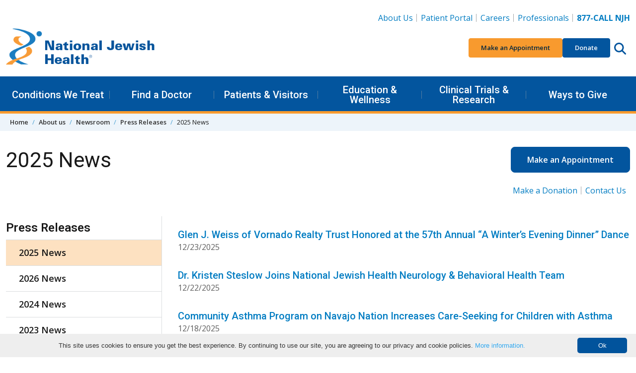

--- FILE ---
content_type: text/html; charset=utf-8
request_url: https://www.nationaljewish.org/about-us/news/press-releases/2025-news
body_size: 20791
content:


<!DOCTYPE html>
<html lang="en">

<head>
    <meta charset="utf-8" />

    <meta content="width=device-width, initial-scale=1" name="viewport" />
    <link rel="preconnect" href="https://fonts.googleapis.com" />
    <link rel="preconnect" href="https://fonts.gstatic.com" crossorigin />
    <link href="https://fonts.googleapis.com/css2?family=Roboto:wght@400;500;600&family=Open+Sans:ital,wght@0,400;0,600;0,700;0,800;1,400;1,700&display=swap"
          rel="stylesheet" />

    <link rel="apple-touch-icon" sizes="76x76" href="/apple-touch-icon.png">
    <link rel="icon" type="image/png" sizes="32x32" href="/favicon-32x32.png">
    <link rel="icon" type="image/png" sizes="16x16" href="/favicon-16x16.png">
    <link rel="manifest" href="/manifest.webmanifest">
    <link rel="mask-icon" href="/safari-pinned-tab.svg" color="#03559e">
    <link rel="canonical" href="https://www.nationaljewish.org/about-us/news/press-releases/2025-news" />
    <meta name="apple-mobile-web-app-title" content="National Jewish Health">
    <meta name="application-name" content="National Jewish Health">
    <meta name="msapplication-TileColor" content="#ffffff">
    <meta name="theme-color" content="#ffffff">
<title>National Jewish Health News | Public Relations, News &amp; Media</title>    


    <link rel="stylesheet" href="/dist/app.f9762ebb4f4771207388.css" />
    <noscript b-r6i6w1nycq>
        <link rel="stylesheet" href="/dist/app.f9762ebb4f4771207388.css" />
    </noscript>
    <!--Bot Checker - EH add 10.22-->
<script src="https://darkvisitors.com/tracker.js?project_key=0a2e0c4b-5215-493a-b926-52145e233168" async></script>
<meta http-equiv="pragma" content="no-cache" />
<!--<link itemprop="url" href="{% CurrentDocument.AbsoluteURL |(user)dfahy@reasononeinc.com|(hash)52b6fc8cdd7be17b1aefbbfdd7914d5db28767b3b9daf758f992264713b8bf71%}"/>-->
<!--Address bar color change Chrome, Firefox OS and Opera-->
<meta name="theme-color" content="#01539C" />

<!--Address bar color change Windows phones-->
<meta name="msapplication-navbutton-color" content="#01539C">
<!--Address bar color change For iOS Safari-->
<meta name="apple-mobile-web-app-capable" content="yes">
<meta name="apple-mobile-web-app-status-bar-style" content="#01539C">

<script>
  document.addEventListener("DOMContentLoaded", function () {
    document.querySelectorAll('li.highlight a').forEach(link => {
      if (link.textContent.trim() === "Vendor Data Breach Information") {
        link.style.color = "#F89A2E";
      }
    });
  });
</script>

<!-- Google Tag Manager -->
<script>(function(w,d,s,l,i){w[l]=w[l]||[];w[l].push({'gtm.start':
new Date().getTime(),event:'gtm.js'});var f=d.getElementsByTagName(s)[0],
j=d.createElement(s),dl=l!='dataLayer'?'&l='+l:'';j.async=true;j.src=
'https://www.googletagmanager.com/gtm.js?id='+i+dl;f.parentNode.insertBefore(j,f);
})(window,document,'script','dataLayer','GTM-K22S9CP');</script>
<!-- End Google Tag Manager -->

<!-- Google Tag Manager -->
<script>(function(w,d,s,l,i){w[l]=w[l]||[];w[l].push({'gtm.start':
new Date().getTime(),event:'gtm.js'});var f=d.getElementsByTagName(s)[0],
j=d.createElement(s),dl=l!='dataLayer'?'&l='+l:'';j.async=true;j.src=
'https://www.googletagmanager.com/gtm.js?id='+i+dl;f.parentNode.insertBefore(j,f);
})(window,document,'script','dataLayer','GTM-N56LRSJ');</script>
<!-- End Google Tag Manager -->



    
    
        <meta name="description" content="Read the latest National Jewish Health press releases, multimedia story assets and view upcoming events." />
        <meta name="keywords" content="about National Jewish Health, strategic plan, departments, media center, leadership, history" />
    <meta property="og:type" content="website" />
    <meta property="og:site_name" content="National Jewish Health"/>
    <meta property="og:url" content="https://www.nationaljewish.org/about-us/news/press-releases/2025-news" />
    <meta property="og:title" content="National Jewish Health News | Public Relations, News &amp; Media" />
    <meta property="og:description" content="Read the latest National Jewish Health press releases, multimedia story assets and view upcoming events." />
    <meta property="og:image" content="https://nationaljewish.org/NJH/media/img/logo/NJH_Stacked_Logo.png" />
    
    <meta name="twitter:card" content="summary_large_image" />
    <meta name="twitter:creator" content="@NJHealth" />
    <meta name="twitter:site" content="@NJHealth" />
    <meta name="twitter:title" content="National Jewish Health News | Public Relations, News &amp; Media" />
    <meta name="twitter:description" content="Read the latest National Jewish Health press releases, multimedia story assets and view upcoming events." />
    <meta name="twitter:image" content="https://nationaljewish.org/NJH/media/img/logo/NJH_Stacked_Logo.png" />
    

    <script type="text/javascript" src="/Kentico.Resource/WebAnalytics/Logger.js?Culture=en-US&amp;HttpStatus=200&amp;Value=0" async></script>
    

    <script type="text/javascript" src="/Kentico.Resource/Activities/KenticoActivityLogger/Logger.js?pageIdentifier=15444" async></script>
</head>

<body>
    <a b-r6i6w1nycq href="#main" class="skip-to-content visually-hidden-focusable">
        Skip to content
    </a>
        <header class="app-header" data-hook="appHeader">
    <!-- START DESKTOP -->
    <div class="app-header__large-screen-nav-panel"
         data-hook="appHeader__largeScreenNavPanel">
        <div class="container">
            <!-- Logo -->
            <div class="app-header__logo">
                <a href="/" aria-label="Go to home">
                    <img src="/getmedia/a7938aea-d26e-4015-909a-aea64f2e2842/409logo-25-26.png?width=400&amp;height=109&amp;ext=.png" alt="National Jewish Health Logo. No information" loading="eager"/>
                </a>
            </div>

            <!-- Utility Nav -->
            
    <nav class="app-header__utility-nav"
         data-hook="appHeader__utilityNav"
         aria-label="Header Utility Navigation">
        <ul role="list">
                <li>
                    <a href="https://www.nationaljewish.org/about-us">About Us</a>
                </li>
                <li>
                    <a href="https://my.njhealth.org/PatientPortal/Users/login.aspx?r=topnav">Patient Portal</a>
                </li>
                <li>
                    <a href="https://jobsnationaljewish.hctsportals.com/?r=toplink">Careers</a>
                </li>
                <li>
                    <a href="https://www.nationaljewish.org/for-professionals">Professionals</a>
                </li>
                <li>
                    <a href="tel:877.225.5654"><strong>877-CALL NJH</strong></a>
                </li>
        </ul>
    </nav>



            <!-- Quick Nav -->
            
    <nav class="app-header__quick-nav"
         data-hook="appHeader__quickNav"
         aria-label="Header Quick Navigation and Search">
        <ul role="list" class="app-header__quick-nav-list">
                <li>
                    <a href="https://my.njhealth.org/PatientPortal/Users/Common/Forms/AppointmentRequest.aspx?" class="btn btn-sm btn-orange--500">
                        Make an Appointment
                    </a>
                </li>
                <li>
                    <a href="https://donate.nationaljewish.org/page/92337/action/1?ea.tracking.id=DM2601JRSDO" class="btn btn-sm btn-blue--700">Donate</a>
                </li>
            <li class="app-header__quick-nav-search">
                <button class="app-header__circle-button btn"
                        aria-expanded="false"
                        aria-label="Search this website"
                        aria-controls="appHeader__search"
                        data-bs-target="#appHeader__search"
                        data-bs-toggle="collapse">
                    <svg class="app-icon"
                         xmlns="http://www.w3.org/2000/svg"
                         viewBox="0 0 512 512">
                        <path fill="inheret"
                              d="M416 208c0 45.9-14.9 88.3-40 122.7L502.6 457.4c12.5 12.5 12.5 32.8 0 45.3s-32.8 12.5-45.3 0L330.7 376c-34.4 25.2-76.8 40-122.7 40C93.1 416 0 322.9 0 208S93.1 0 208 0S416 93.1 416 208zM208 352c79.5 0 144-64.5 144-144s-64.5-144-144-144S64 128.5 64 208s64.5 144 144 144z" />
                    </svg>
                </button>
            </li>
        </ul>
    </nav>


        </div>

        <!-- Primary Nav-->
        
    <nav class="app-header__primary-nav"
         data-hook="appHeader__primaryNav"
         aria-label="Header Primary Navigation">
        <div class="container">
            <ul role="list" class="app-header__primary-nav-list">

                        <!-- Single top level item -- START-->
                        <li class="app-header__primary-nav-item"
                            data-hook="appHeader__primaryNavItem">
                            <button aria-expanded="false"
                                    data-hook="appHeader__primaryNavItemPanelTrigger">
                                Conditions We Treat
                            </button>

                            <div class="app-header__primary-nav-item-panel"
                                 data-hook="appHeader__primaryNavItemPanel"
                                 aria-hidden="true">
                                    <div class="app-header__primary-nav-item-panel-row">
                                            <!-- Sub level column -- START -->
                                            <div class="app-header__primary-nav-item-panel-column">
                                                <ul role="list">
                                                        <li><a href="https://www.nationaljewish.org/conditions">Conditions We Treat</a></li>
                                                        <li><a href="/conditions?tab=tab-adultconditions">Adult Conditions</a></li>
                                                        <li><a href="/conditions?tab=tab-pediatricconditions">Pediatric Conditions</a></li>
                                                </ul>
                                            </div>
                                            <!-- Sub level column -- END -->
                                            <!-- Sub level column -- START -->
                                            <div class="app-header__primary-nav-item-panel-column">
                                                <ul role="list">
                                                        <li><a href="/conditions?tab=tab-healthwellness">Health &amp; Wellness Information</a></li>
                                                        <li><a href="/conditions?tab=tab-treatmentprograms">Treatment Programs</a></li>
                                                </ul>
                                            </div>
                                            <!-- Sub level column -- END -->
                                    </div>
                                    <a class="app-header__primary-nav-item-more" href="https://www.nationaljewish.org/patients-visitors/make-an-appointment">
                                        Make an Appointment
                                    </a>
                            </div>
                        </li>
                    <!-- Single top level item -- END-->
                        <!-- Single top level item -- START-->
                        <li class="app-header__primary-nav-item"
                            data-hook="appHeader__primaryNavItem">
                            <button aria-expanded="false"
                                    data-hook="appHeader__primaryNavItemPanelTrigger">
                                Find a Doctor
                            </button>

                            <div class="app-header__primary-nav-item-panel"
                                 data-hook="appHeader__primaryNavItemPanel"
                                 aria-hidden="true">
                                    <div class="app-header__primary-nav-item-panel-row">
                                            <!-- Sub level column -- START -->
                                            <div class="app-header__primary-nav-item-panel-column">
                                                <ul role="list">
                                                        <li><a href="https://www.nationaljewish.org/doctors-departments">Find a Doctor</a></li>
                                                        <li><a href="https://www.nationaljewish.org/doctors-departments/depts">Departments &amp; Divisions</a></li>
                                                </ul>
                                            </div>
                                            <!-- Sub level column -- END -->
                                    </div>
                            </div>
                        </li>
                    <!-- Single top level item -- END-->
                        <!-- Single top level item -- START-->
                        <li class="app-header__primary-nav-item"
                            data-hook="appHeader__primaryNavItem">
                            <button aria-expanded="false"
                                    data-hook="appHeader__primaryNavItemPanelTrigger">
                                Patients &amp; Visitors
                            </button>

                            <div class="app-header__primary-nav-item-panel"
                                 data-hook="appHeader__primaryNavItemPanel"
                                 aria-hidden="true">
                                    <div class="app-header__primary-nav-item-panel-row">
                                            <!-- Sub level column -- START -->
                                            <div class="app-header__primary-nav-item-panel-column">
                                                <ul role="list">
                                                        <li><a href="https://www.nationaljewish.org/patients-visitors">Patients &amp; Visitors</a></li>
                                                        <li><a href="https://www.nationaljewish.org/patients-visitors/patient-info">Patient Information</a></li>
                                                        <li><a href="https://www.nationaljewish.org/patients-visitors/visiting-us/locations">Locations &amp; Maps</a></li>
                                                        <li><a href="https://www.nationaljewish.org/patients-visitors/patient-info/patient-forms">Forms &amp; Medical Records</a></li>
                                                        <li><a href="https://www.nationaljewish.org/patients-visitors/patient-info/updates-recalls/coronavirus-information-resources/overview">Coronavirus (COVID-19)</a></li>
                                                        <li><a href="https://www.nationaljewish.org/patients-visitors/visiting-us/travel">Travel &amp; Lodging</a></li>
                                                        <li><a href="https://my.njhealth.org/PatientPortal/Users/login.aspx?r=meganav">Patient Portal</a></li>
                                                </ul>
                                            </div>
                                            <!-- Sub level column -- END -->
                                            <!-- Sub level column -- START -->
                                            <div class="app-header__primary-nav-item-panel-column">
                                                <ul role="list">
                                                        <li><a href="https://www.nationaljewish.org/conditions/online-services/online-bill-pay">Bill Pay</a></li>
                                                        <li><a href="https://www.nationaljewish.org/patients-visitors/billing-insurance">Insurance Information</a></li>
                                                        <li><a href="https://www.nationaljewish.org/patients-visitors/becoming-a-patient">Becoming a Patient</a></li>
                                                        <li><a href="https://www.nationaljewish.org/about-us/contact-us">Contact Us</a></li>
                                                </ul>
                                            </div>
                                            <!-- Sub level column -- END -->
                                    </div>
                            </div>
                        </li>
                    <!-- Single top level item -- END-->
                        <!-- Single top level item -- START-->
                        <li class="app-header__primary-nav-item"
                            data-hook="appHeader__primaryNavItem">
                            <button aria-expanded="false"
                                    data-hook="appHeader__primaryNavItemPanelTrigger">
                                Education &amp; Wellness
                            </button>

                            <div class="app-header__primary-nav-item-panel"
                                 data-hook="appHeader__primaryNavItemPanel"
                                 aria-hidden="true">
                                    <div class="app-header__primary-nav-item-panel-row">
                                            <!-- Sub level column -- START -->
                                            <div class="app-header__primary-nav-item-panel-column">
                                                <ul role="list">
                                                        <li><a href="https://www.nationaljewish.org/education">Education &amp; Wellness</a></li>
                                                        <li><a href="https://www.nationaljewish.org/conditions">Conditions We Treat</a></li>
                                                        <li><a href="https://www.nationaljewish.org/education">Health &amp; Wellness Tips</a></li>
                                                        <li><a href="https://www.nationaljewish.org/education/health-information/infographics">Infographics</a></li>
                                                        <li><a href="https://www.nationaljewish.org/education/health-information/multimedia">Video Library</a></li>
                                                </ul>
                                            </div>
                                            <!-- Sub level column -- END -->
                                            <!-- Sub level column -- START -->
                                            <div class="app-header__primary-nav-item-panel-column">
                                                <ul role="list">
                                                        <li><a href="https://www.nationaljewish.org/education/morgridge-academy/overview">Morgridge Academy</a></li>
                                                        <li><a href="https://www.nationaljewish.org/patients-visitors/patient-info/patient-education-support">Patient Education &amp; Support</a></li>
                                                        <li><a href="https://www.nationaljewish.org/education/pro-ed/overview">Professional Education - CME/CE</a></li>
                                                </ul>
                                            </div>
                                            <!-- Sub level column -- END -->
                                    </div>
                            </div>
                        </li>
                    <!-- Single top level item -- END-->
                        <!-- Single top level item -- START-->
                        <li class="app-header__primary-nav-item"
                            data-hook="appHeader__primaryNavItem">
                            <button aria-expanded="false"
                                    data-hook="appHeader__primaryNavItemPanelTrigger">
                                Clinical Trials &amp; Research
                            </button>

                            <div class="app-header__primary-nav-item-panel"
                                 data-hook="appHeader__primaryNavItemPanel"
                                 aria-hidden="true">
                                    <div class="app-header__primary-nav-item-panel-row">
                                            <!-- Sub level column -- START -->
                                            <div class="app-header__primary-nav-item-panel-column">
                                                <ul role="list">
                                                        <li><a href="https://www.nationaljewish.org/research-science">Clinical Trials &amp; Research</a></li>
                                                        <li><a href="/clinical-trials/clinical-trials-search?tab=adultTrials">Adult Clinical Trials</a></li>
                                                        <li><a href="/clinical-trials/clinical-trials-search?tab=pediatricTrials">Pediatric Clinical Trials</a></li>
                                                        <li><a href="https://www.nationaljewish.org/clinical-trials/clinical-trials-search">See All Trials</a></li>
                                                </ul>
                                            </div>
                                            <!-- Sub level column -- END -->
                                            <!-- Sub level column -- START -->
                                            <div class="app-header__primary-nav-item-panel-column">
                                                <ul role="list">
                                                        <li><a href="https://www.nationaljewish.org/research-science/core-laboratories">Core Labs &amp; Diagnostics</a></li>
                                                        <li><a href="https://www.nationaljewish.org/office-of-research-innovation/overview">Office of Research Innovation</a></li>
                                                        <li><a href="https://www.nationaljewish.org/research-science/research-programs">Research Programs</a></li>
                                                        <li><a href="https://www.nationaljewish.org/research-science/research-support/library-knowledge-services/overview">Tucker Medical Library</a></li>
                                                </ul>
                                            </div>
                                            <!-- Sub level column -- END -->
                                    </div>
                            </div>
                        </li>
                    <!-- Single top level item -- END-->
                        <!-- Single top level item -- START-->
                        <li class="app-header__primary-nav-item"
                            data-hook="appHeader__primaryNavItem">
                            <button aria-expanded="false"
                                    data-hook="appHeader__primaryNavItemPanelTrigger">
                                Ways to Give
                            </button>

                            <div class="app-header__primary-nav-item-panel"
                                 data-hook="appHeader__primaryNavItemPanel"
                                 aria-hidden="true">
                                    <div class="app-header__primary-nav-item-panel-row">
                                            <!-- Sub level column -- START -->
                                            <div class="app-header__primary-nav-item-panel-column">
                                                <ul role="list">
                                                        <li><a href="https://www.nationaljewish.org/giving">Ways to Give</a></li>
                                                        <li><a href="https://donate.nationaljewish.org/page/62763/donate/1?ea.tracking.id=DM24WTGMADRMEGA">Make a Donation</a></li>
                                                        <li><a href="https://donate.nationaljewish.org/page/63249/donate/1?ea.tracking.id=DM24MWTDRECMEGA">Monthly Giving</a></li>
                                                        <li><a href="https://www.nationaljewish.org/giving/more-ways-to-donate/donor-advised-funds">Donor-Advised Funds (DAF)</a></li>
                                                        <li><a href="https://nationaljewish.mylegacygift.org/give-from-your-ira">Charitable IRA Giving</a></li>
                                                </ul>
                                            </div>
                                            <!-- Sub level column -- END -->
                                            <!-- Sub level column -- START -->
                                            <div class="app-header__primary-nav-item-panel-column">
                                                <ul role="list">
                                                        <li><a href="https://nationaljewish.mylegacygift.org/">Legacy Gifts</a></li>
                                                        <li><a href="https://donate.nationaljewish.org/page/63248/donate/1?ea.tracking.id=DM24MWTDTRIBMEGA">Tribute Gifts</a></li>
                                                        <li><a href="https://www.nationaljewish.org/event-calendar">Special Events</a></li>
                                                        <li><a href="https://www.nationaljewish.org/giving/more-ways-to-donate">More Ways to Give</a></li>
                                                        <li><a href="https://www.nationaljewish.org/giving/development-offices-contacts">Contact Development</a></li>
                                                </ul>
                                            </div>
                                            <!-- Sub level column -- END -->
                                    </div>
                            </div>
                        </li>
                    <!-- Single top level item -- END-->
            </ul>
        </div>
    </nav>


    </div>
    <!-- END DESKTOP -->
    <!-- START MOBILE -->
    <div id="app-header__small-screen-nav-panel"
     class="app-header__small-screen-nav-panel"
     data-hook="appHeader__smallScreenNavPanel">
    <!-- MOBILE HEAD PANEL -->
    <div class="app-header__small-screen-nav-panel-header container"
         data-hook="appHeader__smallScreenNavPanelHeader">
        <!-- NAV TOGGLE -->
        <button class="app-header__small-screen-nav-panel-trigger btn app-header__circle-button"
                data-hook="appHeader__smallScreenNavPanelTrigger"
                aria-controls="appHeader__smallScreenNavPanelDrawer"
                aria-expanded="false"
                aria-label="Toggle Navigation">
            <svg class="app-icon"
                 data-hook="appHeader__smallScreenNavPanelTriggerOpen"
                 xmlns="http://www.w3.org/2000/svg"
                 viewBox="0 0 448 512">
                <path d="M0 88C0 74.75 10.75 64 24 64H424C437.3 64 448 74.75 448 88C448 101.3 437.3 112 424 112H24C10.75 112 0 101.3 0 88zM0 248C0 234.7 10.75 224 24 224H424C437.3 224 448 234.7 448 248C448 261.3 437.3 272 424 272H24C10.75 272 0 261.3 0 248zM424 432H24C10.75 432 0 421.3 0 408C0 394.7 10.75 384 24 384H424C437.3 384 448 394.7 448 408C448 421.3 437.3 432 424 432z" />
            </svg>

            <svg class="app-icon d-none"
                 data-hook="appHeader__smallScreenNavPanelTriggerClose"
                 xmlns="http://www.w3.org/2000/svg"
                 viewBox="0 0 320 512">
                <path d="M312.1 375c9.369 9.369 9.369 24.57 0 33.94s-24.57 9.369-33.94 0L160 289.9l-119 119c-9.369 9.369-24.57 9.369-33.94 0s-9.369-24.57 0-33.94L126.1 256L7.027 136.1c-9.369-9.369-9.369-24.57 0-33.94s24.57-9.369 33.94 0L160 222.1l119-119c9.369-9.369 24.57-9.369 33.94 0s9.369 24.57 0 33.94L193.9 256L312.1 375z" />
            </svg>
        </button>
        <!-- LOGO -->
        <div class="app-header__logo" data-hook="appHeader__logo">
            <a href="/" aria-label="Go to home">
                <img src="/getmedia/a7938aea-d26e-4015-909a-aea64f2e2842/409logo-25-26.png?width=400&amp;height=109&amp;ext=.png" alt="National Jewish Health Logo. No information" loading="eager" />
            </a>
        </div>

        <div class="app-header__small-screen-nav-panel-header-buttons">
            <!-- PHONE -->
            <a href="tel:877.225.5654"
               class="app-header__phone-number btn app-header__circle-button"
               data-hook="appHeader__smallScreenNavPanelPhoneNumber"
               aria-label="877-CALL NJH">
                <svg class="app-icon"
                     xmlns="http://www.w3.org/2000/svg"
                     viewBox="0 0 512 512">
                    <path d="M164.9 24.6c-7.7-18.6-28-28.5-47.4-23.2l-88 24C12.1 30.2 0 46 0 64C0 311.4 200.6 512 448 512c18 0 33.8-12.1 38.6-29.5l24-88c5.3-19.4-4.6-39.7-23.2-47.4l-96-40c-16.3-6.8-35.2-2.1-46.3 11.6L304.7 368C234.3 334.7 177.3 277.7 144 207.3L193.3 167c13.7-11.2 18.4-30 11.6-46.3l-40-96z" />
                </svg>
            </a>

            <!-- SEARCH TRIGGER -->
            <button class="app-header__small-screen-nav-panel-search-button btn app-header__circle-button"
                    aria-expanded="false"
                    aria-controls="appHeader__search"
                    data-bs-target="#appHeader__search"
                    data-bs-toggle="collapse">
                <svg class="app-icon"
                     data-hook="appHeader__searchIconOpen"
                     xmlns="http://www.w3.org/2000/svg"
                     viewBox="0 0 512 512">
                    <title>Search this website</title>
                    <path fill="inheret"
                          d="M416 208c0 45.9-14.9 88.3-40 122.7L502.6 457.4c12.5 12.5 12.5 32.8 0 45.3s-32.8 12.5-45.3 0L330.7 376c-34.4 25.2-76.8 40-122.7 40C93.1 416 0 322.9 0 208S93.1 0 208 0S416 93.1 416 208zM208 352c79.5 0 144-64.5 144-144s-64.5-144-144-144S64 128.5 64 208s64.5 144 144 144z" />
                </svg>

                <svg class="app-icon d-none"
                     data-hook="appHeader__searchIconClose"
                     xmlns="http://www.w3.org/2000/svg"
                     viewBox="0 0 320 512">
                    <title>Close search</title>
                    <path d="M312.1 375c9.369 9.369 9.369 24.57 0 33.94s-24.57 9.369-33.94 0L160 289.9l-119 119c-9.369 9.369-24.57 9.369-33.94 0s-9.369-24.57 0-33.94L126.1 256L7.027 136.1c-9.369-9.369-9.369-24.57 0-33.94s24.57-9.369 33.94 0L160 222.1l119-119c9.369-9.369 24.57-9.369 33.94 0s9.369 24.57 0 33.94L193.9 256L312.1 375z" />
                </svg>
            </button>

        </div>
    </div>

    <!-- MOBILE DRAWER -->
    <div id="appHeader__smallScreenNavPanelDrawer"
         class="app-header__small-screen-nav-panel-drawer"
         data-hook="appHeader__smallScreenNavPanelDrawer"
         aria-hidden="true">
        <!-- Quick Nav -->
        
        <nav class="app-header__quick-nav"
             data-hook="appHeader__quickNav"
             aria-label="Header Quick Navigation and Search">
            <div class="container">
                <ul role="list" class="app-header__quick-nav-list">
                        <li>
                            <a href="https://my.njhealth.org/PatientPortal/Users/Common/Forms/AppointmentRequest.aspx?" class="btn btn-sm btn-orange--500">
                                Make an Appointment
                            </a>
                        </li>
                        <li>
                            <a href="https://donate.nationaljewish.org/page/92337/action/1?ea.tracking.id=DM2601JRSDO" class="btn btn-sm btn-blue--700">Donate</a>
                        </li>
                </ul>
            </div>
        </nav>


        
                <nav class="app-header__primary-nav app-header__page-nav"
                     data-hook="appHeader__primaryNav"
                     aria-label="Current Page Navigation">
                    <div class="container">
                        <ul role="list" class="app-header__primary-nav-list">
                            <!-- Single top level item -- START-->
                            <li class="app-header__primary-nav-item"
                                data-hook="appHeader__primaryNavItem">
                                <button aria-expanded="false"
                                        data-hook="appHeader__primaryNavItemPanelTrigger">
                                    Press Releases
                                </button>
                                    <div class="app-header__primary-nav-item-panel"
                                         data-hook="appHeader__primaryNavItemPanel"
                                         aria-hidden="true">
                                        <ul role="list">
                                                <li><a href="/about-us/news/press-releases/2025-news">2025 News</a></li>
                                                <li><a href="/about-us/news/press-releases/2026-news">2026 News</a></li>
                                                <li><a href="/about-us/news/press-releases/2024-news">2024 News</a></li>
                                                <li><a href="/about-us/news/press-releases/2023-news">2023 News</a></li>
                                                <li><a href="/about-us/news/press-releases/2022-news">2022 News</a></li>
                                                <li><a href="/about-us/news/press-releases/2021">2021 News</a></li>
                                                <li><a href="/about-us/news/press-releases/2020">2020 News</a></li>
                                                <li><a href="/about-us/news/press-releases/2019">2019 News</a></li>
                                                <li><a href="/about-us/news/press-releases/2018">2018 News</a></li>
                                                <li><a href="/about-us/news/press-releases/2017">2017 News</a></li>
                                                <li><a href="/about-us/news/press-releases/2016">2016 News</a></li>
                                        </ul>
                                    </div>
                            </li>
                        </ul>
                    </div>
                </nav>
        
        <!-- Primary nav -->
        
    <nav class="app-header__primary-nav"
         data-hook="appHeader__primaryNav"
         aria-label="Header Primary Navigation">
        <div class="container">
            <ul role="list" class="app-header__primary-nav-list">
                        <!-- Single top level item -- START-->
                        <li class="app-header__primary-nav-item"
                            data-hook="appHeader__primaryNavItem">
                            <button aria-expanded="false"
                                    data-hook="appHeader__primaryNavItemPanelTrigger">
                                Conditions We Treat
                            </button>

                            <div class="app-header__primary-nav-item-panel"
                                 data-hook="appHeader__primaryNavItemPanel"
                                 aria-hidden="true">
                                    <ul role="list">
                                                <li><a href="https://www.nationaljewish.org/conditions">Conditions We Treat</a></li>
                                                <li><a href="/conditions?tab=tab-adultconditions">Adult Conditions</a></li>
                                                <li><a href="/conditions?tab=tab-pediatricconditions">Pediatric Conditions</a></li>
                                                <li><a href="/conditions?tab=tab-healthwellness">Health &amp; Wellness Information</a></li>
                                                <li><a href="/conditions?tab=tab-treatmentprograms">Treatment Programs</a></li>
                                    </ul>
                                    <a class="app-header__primary-nav-item-more" href="https://www.nationaljewish.org/patients-visitors/make-an-appointment">
                                        Make an Appointment
                                    </a>
                            </div>
                        </li>
                    <!-- Single top level item -- END-->
                        <!-- Single top level item -- START-->
                        <li class="app-header__primary-nav-item"
                            data-hook="appHeader__primaryNavItem">
                            <button aria-expanded="false"
                                    data-hook="appHeader__primaryNavItemPanelTrigger">
                                Find a Doctor
                            </button>

                            <div class="app-header__primary-nav-item-panel"
                                 data-hook="appHeader__primaryNavItemPanel"
                                 aria-hidden="true">
                                    <ul role="list">
                                                <li><a href="https://www.nationaljewish.org/doctors-departments">Find a Doctor</a></li>
                                                <li><a href="https://www.nationaljewish.org/doctors-departments/depts">Departments &amp; Divisions</a></li>
                                    </ul>
                            </div>
                        </li>
                    <!-- Single top level item -- END-->
                        <!-- Single top level item -- START-->
                        <li class="app-header__primary-nav-item"
                            data-hook="appHeader__primaryNavItem">
                            <button aria-expanded="false"
                                    data-hook="appHeader__primaryNavItemPanelTrigger">
                                Patients &amp; Visitors
                            </button>

                            <div class="app-header__primary-nav-item-panel"
                                 data-hook="appHeader__primaryNavItemPanel"
                                 aria-hidden="true">
                                    <ul role="list">
                                                <li><a href="https://www.nationaljewish.org/patients-visitors">Patients &amp; Visitors</a></li>
                                                <li><a href="https://www.nationaljewish.org/patients-visitors/patient-info">Patient Information</a></li>
                                                <li><a href="https://www.nationaljewish.org/patients-visitors/visiting-us/locations">Locations &amp; Maps</a></li>
                                                <li><a href="https://www.nationaljewish.org/patients-visitors/patient-info/patient-forms">Forms &amp; Medical Records</a></li>
                                                <li><a href="https://www.nationaljewish.org/patients-visitors/patient-info/updates-recalls/coronavirus-information-resources/overview">Coronavirus (COVID-19)</a></li>
                                                <li><a href="https://www.nationaljewish.org/patients-visitors/visiting-us/travel">Travel &amp; Lodging</a></li>
                                                <li><a href="https://my.njhealth.org/PatientPortal/Users/login.aspx?r=meganav">Patient Portal</a></li>
                                                <li><a href="https://www.nationaljewish.org/conditions/online-services/online-bill-pay">Bill Pay</a></li>
                                                <li><a href="https://www.nationaljewish.org/patients-visitors/billing-insurance">Insurance Information</a></li>
                                                <li><a href="https://www.nationaljewish.org/patients-visitors/becoming-a-patient">Becoming a Patient</a></li>
                                                <li><a href="https://www.nationaljewish.org/about-us/contact-us">Contact Us</a></li>
                                    </ul>
                            </div>
                        </li>
                    <!-- Single top level item -- END-->
                        <!-- Single top level item -- START-->
                        <li class="app-header__primary-nav-item"
                            data-hook="appHeader__primaryNavItem">
                            <button aria-expanded="false"
                                    data-hook="appHeader__primaryNavItemPanelTrigger">
                                Education &amp; Wellness
                            </button>

                            <div class="app-header__primary-nav-item-panel"
                                 data-hook="appHeader__primaryNavItemPanel"
                                 aria-hidden="true">
                                    <ul role="list">
                                                <li><a href="https://www.nationaljewish.org/education">Education &amp; Wellness</a></li>
                                                <li><a href="https://www.nationaljewish.org/conditions">Conditions We Treat</a></li>
                                                <li><a href="https://www.nationaljewish.org/education">Health &amp; Wellness Tips</a></li>
                                                <li><a href="https://www.nationaljewish.org/education/health-information/infographics">Infographics</a></li>
                                                <li><a href="https://www.nationaljewish.org/education/health-information/multimedia">Video Library</a></li>
                                                <li><a href="https://www.nationaljewish.org/education/morgridge-academy/overview">Morgridge Academy</a></li>
                                                <li><a href="https://www.nationaljewish.org/patients-visitors/patient-info/patient-education-support">Patient Education &amp; Support</a></li>
                                                <li><a href="https://www.nationaljewish.org/education/pro-ed/overview">Professional Education - CME/CE</a></li>
                                    </ul>
                            </div>
                        </li>
                    <!-- Single top level item -- END-->
                        <!-- Single top level item -- START-->
                        <li class="app-header__primary-nav-item"
                            data-hook="appHeader__primaryNavItem">
                            <button aria-expanded="false"
                                    data-hook="appHeader__primaryNavItemPanelTrigger">
                                Clinical Trials &amp; Research
                            </button>

                            <div class="app-header__primary-nav-item-panel"
                                 data-hook="appHeader__primaryNavItemPanel"
                                 aria-hidden="true">
                                    <ul role="list">
                                                <li><a href="https://www.nationaljewish.org/research-science">Clinical Trials &amp; Research</a></li>
                                                <li><a href="/clinical-trials/clinical-trials-search?tab=adultTrials">Adult Clinical Trials</a></li>
                                                <li><a href="/clinical-trials/clinical-trials-search?tab=pediatricTrials">Pediatric Clinical Trials</a></li>
                                                <li><a href="https://www.nationaljewish.org/clinical-trials/clinical-trials-search">See All Trials</a></li>
                                                <li><a href="https://www.nationaljewish.org/research-science/core-laboratories">Core Labs &amp; Diagnostics</a></li>
                                                <li><a href="https://www.nationaljewish.org/office-of-research-innovation/overview">Office of Research Innovation</a></li>
                                                <li><a href="https://www.nationaljewish.org/research-science/research-programs">Research Programs</a></li>
                                                <li><a href="https://www.nationaljewish.org/research-science/research-support/library-knowledge-services/overview">Tucker Medical Library</a></li>
                                    </ul>
                            </div>
                        </li>
                    <!-- Single top level item -- END-->
                        <!-- Single top level item -- START-->
                        <li class="app-header__primary-nav-item"
                            data-hook="appHeader__primaryNavItem">
                            <button aria-expanded="false"
                                    data-hook="appHeader__primaryNavItemPanelTrigger">
                                Ways to Give
                            </button>

                            <div class="app-header__primary-nav-item-panel"
                                 data-hook="appHeader__primaryNavItemPanel"
                                 aria-hidden="true">
                                    <ul role="list">
                                                <li><a href="https://www.nationaljewish.org/giving">Ways to Give</a></li>
                                                <li><a href="https://donate.nationaljewish.org/page/62763/donate/1?ea.tracking.id=DM24WTGMADRMEGA">Make a Donation</a></li>
                                                <li><a href="https://donate.nationaljewish.org/page/63249/donate/1?ea.tracking.id=DM24MWTDRECMEGA">Monthly Giving</a></li>
                                                <li><a href="https://www.nationaljewish.org/giving/more-ways-to-donate/donor-advised-funds">Donor-Advised Funds (DAF)</a></li>
                                                <li><a href="https://nationaljewish.mylegacygift.org/give-from-your-ira">Charitable IRA Giving</a></li>
                                                <li><a href="https://nationaljewish.mylegacygift.org/">Legacy Gifts</a></li>
                                                <li><a href="https://donate.nationaljewish.org/page/63248/donate/1?ea.tracking.id=DM24MWTDTRIBMEGA">Tribute Gifts</a></li>
                                                <li><a href="https://www.nationaljewish.org/event-calendar">Special Events</a></li>
                                                <li><a href="https://www.nationaljewish.org/giving/more-ways-to-donate">More Ways to Give</a></li>
                                                <li><a href="https://www.nationaljewish.org/giving/development-offices-contacts">Contact Development</a></li>
                                    </ul>
                            </div>
                        </li>
                    <!-- Single top level item -- END-->
            </ul>
        </div>
    </nav>


        <!-- Utility nav -->
        
    <nav class="app-header__utility-nav"
         data-hook="appHeader__utilityNav"
         aria-label="Header Utility Navigation">
        <div class="container">
            <ul role="list">
                    <li>
                        <a href="https://www.nationaljewish.org/about-us">About Us</a>
                    </li>
                    <li>
                        <a href="https://my.njhealth.org/PatientPortal/Users/login.aspx?r=topnav">Patient Portal</a>
                    </li>
                    <li>
                        <a href="https://jobsnationaljewish.hctsportals.com/?r=toplink">Careers</a>
                    </li>
                    <li>
                        <a href="https://www.nationaljewish.org/for-professionals">Professionals</a>
                    </li>
                    <li>
                        <a href="tel:877.225.5654"><strong>877-CALL NJH</strong></a>
                    </li>
            </ul>
        </div>
    </nav>


    </div>
</div>   

    <!-- Search will eventually load here ... Maybe. This is not concrete atm. -->
    


    <section id="appHeader__search"
             class="app-header__search collapse"
             aria-hidden="true"
             data-hook="appHeader__search">
        <div class="container">
            <!-- Close Button-->
            <button class="btn-close app-header__search-close"
                    aria-label="Close search"
                    aria-controls="appHeader__search"
                    data-bs-target="#appHeader__search"
                    data-bs-toggle="collapse"></button>

            <div class="row row-cols-1 row-cols-md-2 gy-3 align-items-end">
                <!-- Search Form -->
                <!-- Set the data-search-url with whatever url you want to send the search text to.  -->
                <form id="appHeader__searchForm" class="app-header__search-form col flex-grow-1 needs-validation" data-hook="appHeader__searchForm" data-search-url="/Search" novalidate>
                    <div class="row align-items-end">
                        <div class="app-header__search-input-wrapper col flex-grow-1">
                            <label for="appHeader__searchInput" class="form-label">
                                Search our site
                            </label>
                            <input id="appHeader__searchInput"
                                   class="app-header__search-input form-control"
                                   placeholder="Search..."
                                   type="text"
                                   aria-errormessage="appHeader__searchError"
                                   data-hook="appHeader__searchInput"
                                   required />
                            <div id="appHeader__searchError"
                                 class="invalid-tooltip"
                                 aria-live="assertive">
                                Search text is required.
                            </div>
                        </div>
                        <div class="col flex-grow-0">
                            <button class="btn btn-sm btn-blue--700 app-header__search-submit"
                                    type="submit"
                                    aria-label="Submit Search"
                                    data-hook="appHeader__searchSubmit">
                                <svg class="app-icon"
                                     xmlns="http://www.w3.org/2000/svg"
                                     viewBox="0 0 512 512">
                                    <path d="M416 208c0 45.9-14.9 88.3-40 122.7L502.6 457.4c12.5 12.5 12.5 32.8 0 45.3s-32.8 12.5-45.3 0L330.7 376c-34.4 25.2-76.8 40-122.7 40C93.1 416 0 322.9 0 208S93.1 0 208 0S416 93.1 416 208zM208 352c79.5 0 144-64.5 144-144s-64.5-144-144-144S64 128.5 64 208s64.5 144 144 144z" />
                                </svg>
                            </button>
                        </div>
                    </div>
                </form>

                <!-- "I want to..."" list -->
                <div class="app-header__want-to col">
                    <button id="appHeader__wantTo"
                            aria-expanded="false"
                            aria-controls="appHeader__wantToWrapper"
                            data-hook="appHeader__wantTo">
                        I want to...
                    </button>

                    <div id="appHeader__wantToWrapper"
                         class="app-header__want-to-wrapper"
                         aria-hidden="true"
                         data-hook="appHeader__wantToWrapper">
                            <ul role="list">
                                    <li>
                                        <a href="/doctors-departments">Find A Doctor</a>
                                    </li>
                                    <li>
                                        <a href="/patients-visitors/patient-info/patient-portal">Access Patient Portal</a>
                                    </li>
                                    <li>
                                        <a href="/patients-visitors/ask-a-question">Ask a question</a>
                                    </li>
                                    <li>
                                        <a href="https://donate.nationaljewish.org/page/92337/action/1?ea.tracking.id=DM2601JRSIWT">Make a Donation</a>
                                    </li>
                                    <li>
                                        <a href="/conditions/online-services/online-bill-pay">Pay My Bill</a>
                                    </li>
                            </ul>
                    </div>
                </div>
            </div>
        </div>
    </section>

    <!-- END MOBILE -->
</header>
        

    

<main class="app-main subpage" id="main">
    <!-- Breadcrumb Nav -->
            
            <nav class="breadcrumb-nav" aria-label="breadcrumb">
                <div class="container">
                    <ol class="breadcrumb">
                            <li class="breadcrumb-item">
                                <a href="https://www.nationaljewish.org/home">Home</a>
                            </li>
                            <li class="breadcrumb-item">
                                <a href="https://www.nationaljewish.org/about-us">About us </a>
                            </li>
                            <li class="breadcrumb-item">
                                <a href="https://www.nationaljewish.org/about-us/news">Newsroom</a>
                            </li>
                            <li class="breadcrumb-item">
                                <a href="https://www.nationaljewish.org/about-us/news/press-releases">Press Releases</a>
                            </li>
                        <li class="breadcrumb-item active" aria-current="page">2025 News</li>
                    </ol>
                </div>
            </nav>
        


    <article class="subpage__left-rail container">
        <div class="subpage__header-cta-wrapper container">
                <header class="subpage__header">
                    <h1>2025 News</h1>
                </header>

            <!-- CTA - Optional -->
            

      <section class="subpage__cta">
    <!-- Removes itself on mobile -->
        <a href="/patients-visitors/make-an-appointment" class="btn btn-blue--700">Make an Appointment</a>
        <ul class="separated-list" role="list">
                <li><a href="https://donate.nationaljewish.org/page/62763/donate/1?ea.tracking.id=DM24AUPIN">Make a Donation</a></li>
                <li><a href="/about-us/contact-us">Contact Us</a></li>
    </ul>
  </section>

        </div>
        <!-- Content -->
        <section class="subpage__content" id="subpageContent">
            <!-- Optional Sections -->
            <!-- Reviewers -->
            


            <div class="page-blurb container">
            </div>

            <div class="rich-text">
                <div class="container">
                </div>
            </div>
            <vc:pay-my-bill></vc:pay-my-bill>
            <!-- example of a widget zone -->
            







<section class="widget-zone    " style=" ">
  <div class="container">
    <div class="row row-cols-1">
      <div class="col">
        






    <!-- NJHK13-412 - News Listing Component - LIST VERSION -->
    <section class="news-articles news-articles__list">
            <article class="news-article">
                <h3>
                    <a href="https://www.nationaljewish.org/about-us/news/press-releases/2025-news/glen-j-weiss-of-vornado-realty-trust-honored-at-57-annual-a-winter-s-evening-dinner-dance" class="stretched-link">
                        Glen J. Weiss of Vornado Realty Trust Honored at the 57th Annual &#x201C;A Winter&#x2019;s Evening Dinner&#x201D; Dance
                    </a>
                </h3>
                <time datetime="12/23/2025">12/23/2025</time>
            </article>
            <article class="news-article">
                <h3>
                    <a href="https://www.nationaljewish.org/about-us/news/press-releases/2025-news/dr-kristen-steslow-joins-national-jewish-health-neurology-behavioral-health-team" class="stretched-link">
                        Dr. Kristen Steslow Joins National Jewish Health Neurology &amp; Behavioral Health Team
                    </a>
                </h3>
                <time datetime="12/22/2025">12/22/2025</time>
            </article>
            <article class="news-article">
                <h3>
                    <a href="https://www.nationaljewish.org/about-us/news/press-releases/2025-news/community-asthma-program-for-navajo-nation-increases-care-seeking-for-children-with-asthma" class="stretched-link">
                        Community Asthma Program on Navajo Nation Increases Care-Seeking for Children with Asthma 
                    </a>
                </h3>
                <time datetime="12/18/2025">12/18/2025</time>
            </article>
            <article class="news-article">
                <h3>
                    <a href="https://www.nationaljewish.org/about-us/news/press-releases/2025-news/heartburn-or-heart-attack-symptoms-doctors-say-you-can-t-ignore" class="stretched-link">
                        Heartburn or Heart Attack: Symptoms Doctors Say You Can&#x2019;t Ignore
                    </a>
                </h3>
                <time datetime="12/12/2025">12/12/2025</time>
            </article>
            <article class="news-article">
                <h3>
                    <a href="https://www.nationaljewish.org/about-us/news/press-releases/2025-news/dr-sohini-ghosh-joins-national-jewish-health-interventional-pulmonology-team" class="stretched-link">
                        Dr. Sohini Ghosh Joins the National Jewish Health Interventional Pulmonology Team
                    </a>
                </h3>
                <time datetime="11/25/2025">11/25/2025</time>
            </article>
            <article class="news-article">
                <h3>
                    <a href="https://www.nationaljewish.org/about-us/news/press-releases/2025-news/rev-the-runway-raises-more-than-415-000-national-jewish-health" class="stretched-link">
                        Rev the Runway Raises More Than $415,000 for National Jewish Health
                    </a>
                </h3>
                <time datetime="11/24/2025">11/24/2025</time>
            </article>
            <article class="news-article">
                <h3>
                    <a href="https://www.nationaljewish.org/about-us/news/press-releases/2025-news/dr-ivana-ilic-joins-national-jewish-health-rheumatology-team" class="stretched-link">
                        Dr. Ivana Ilic Joins the National Jewish Health Rheumatology Team
                    </a>
                </h3>
                <time datetime="11/21/2025">11/21/2025</time>
            </article>
            <article class="news-article">
                <h3>
                    <a href="https://www.nationaljewish.org/about-us/news/press-releases/2025-news/national-jewish-health-expands-lung-cancer-screening-access-and-hosts-saturday-screening-event" class="stretched-link">
                        National Jewish Health Expands Lung Cancer Screening Access and Hosts Saturday Screening Event
                    </a>
                </h3>
                <time datetime="11/3/2025">11/3/2025</time>
            </article>
            <article class="news-article">
                <h3>
                    <a href="https://www.nationaljewish.org/about-us/news/press-releases/2025-news/dr-joshua-nardin-joins-the-national-jewish-health-neurology-team" class="stretched-link">
                        Dr. Joshua Nardin Joins the National Jewish Health Neurology Team
                    </a>
                </h3>
                <time datetime="10/29/2025">10/29/2025</time>
            </article>
            <article class="news-article">
                <h3>
                    <a href="https://www.nationaljewish.org/about-us/news/press-releases/2025-news/study-identifies-viral-combinations-heighten-risk-of-severe-respiratory-illnesses-in-infants" class="stretched-link">
                        Study Identifies Viral Combinations That Heighten Risk of Severe Respiratory Illnesses in Infants
                    </a>
                </h3>
                <time datetime="10/23/2025">10/23/2025</time>
            </article>
            <article class="news-article">
                <h3>
                    <a href="https://www.nationaljewish.org/about-us/news/press-releases/2025-news/national-jewish-health-reaccredited-pulmonary-hypertension-comprehensive-care-center" class="stretched-link">
                        National Jewish Health Reaccredited as Pulmonary Hypertension Comprehensive Care Center
                    </a>
                </h3>
                <time datetime="10/15/2025">10/15/2025</time>
            </article>
            <article class="news-article">
                <h3>
                    <a href="https://www.nationaljewish.org/about-us/news/press-releases/2025-news/national-jewish-health-names-alex-hurst-as-executive-director-of-health-initiatives" class="stretched-link">
                        National Jewish Health Names Alex Hurst as Executive Director of Health Initiatives
                    </a>
                </h3>
                <time datetime="10/13/2025">10/13/2025</time>
            </article>
            <article class="news-article">
                <h3>
                    <a href="https://www.nationaljewish.org/about-us/news/press-releases/2025-news/national-jewish-health-earns-wasog-center-of-excellence-award-for-sarcoidosis" class="stretched-link">
                        National Jewish Health Earns WASOG Center of Excellence Award for Sarcoidosis
                    </a>
                </h3>
                <time datetime="10/9/2025">10/9/2025</time>
            </article>
            <article class="news-article">
                <h3>
                    <a href="https://www.nationaljewish.org/about-us/news/press-releases/2025-news/national-jewish-health-receive-aha-100-years-milestone-award" class="stretched-link">
                        National Jewish Health Receives AHA 100-Year Milestone Award
                    </a>
                </h3>
                <time datetime="10/7/2025">10/7/2025</time>
            </article>
            <article class="news-article">
                <h3>
                    <a href="https://www.nationaljewish.org/about-us/news/press-releases/2025-news/study-finds-one-year-change-on-ct-scans-linked-to-future-outcomes-in-fibrotic-lung-disease" class="stretched-link">
                        Study Finds One-Year Change on CT Scans Linked to Future Outcomes in Fibrotic Lung Disease
                    </a>
                </h3>
                <time datetime="10/1/2025">10/1/2025</time>
            </article>
            <article class="news-article">
                <h3>
                    <a href="https://www.nationaljewish.org/about-us/news/press-releases/2025-news/dr-mark-lott-joins-national-jewish-health-behavioral-health-team" class="stretched-link">
                        Dr. Mark Lott Joins the National Jewish Health Behavioral Health Team
                    </a>
                </h3>
                <time datetime="9/30/2025">9/30/2025</time>
            </article>
            <article class="news-article">
                <h3>
                    <a href="https://www.nationaljewish.org/about-us/news/press-releases/2025-news/dr-vivianne-allsop-joins-national-jewish-health-rheumatology-team" class="stretched-link">
                        Dr. Vivianne Allsop Joins National Jewish Health Rheumatology Team
                    </a>
                </h3>
                <time datetime="9/25/2025">9/25/2025</time>
            </article>
            <article class="news-article">
                <h3>
                    <a href="https://www.nationaljewish.org/about-us/news/press-releases/2025-news/dr-joey-pryor-joins-the-national-jewish-health-pulmonology-team" class="stretched-link">
                        Dr. Joey Pryor Joins the National Jewish Health Pulmonology Team
                    </a>
                </h3>
                <time datetime="9/18/2025">9/18/2025</time>
            </article>
            <article class="news-article">
                <h3>
                    <a href="https://www.nationaljewish.org/about-us/news/press-releases/2025-news/lt-governor-dianne-primavera-and-national-jewish-health-host-long-covid-roundtable-to-advance-care" class="stretched-link">
                        Lt. Governor Dianne Primavera and National Jewish Health Host Long COVID Roundtable to Advance Care and Collaboration
                    </a>
                </h3>
                <time datetime="9/17/2025">9/17/2025</time>
            </article>
            <article class="news-article">
                <h3>
                    <a href="https://www.nationaljewish.org/about-us/news/press-releases/2025-news/dr-sarah-rhoads-joins-national-jewish-health-pulmonology-team" class="stretched-link">
                        Dr. Sarah Rhoads Joins the National Jewish Health Pulmonology Team
                    </a>
                </h3>
                <time datetime="9/16/2025">9/16/2025</time>
            </article>
            <article class="news-article">
                <h3>
                    <a href="https://www.nationaljewish.org/about-us/news/press-releases/2025-news/common-cold-may-protect-against-covid-19" class="stretched-link">
                        Common Cold May Protect Against COVID-19 According to National Jewish Health Researchers 
                    </a>
                </h3>
                <time datetime="8/25/2025">8/25/2025</time>
            </article>
            <article class="news-article">
                <h3>
                    <a href="https://www.nationaljewish.org/about-us/news/press-releases/2025-news/editorial-urges-deeper-focus-heart-lung-interactions-in-pulmonary-vascular-disease" class="stretched-link">
                        Editorial Urges Deeper Focus on Heart-Lung Interactions in Pulmonary Vascular Disease
                    </a>
                </h3>
                <time datetime="8/1/2025">8/1/2025</time>
            </article>
            <article class="news-article">
                <h3>
                    <a href="https://www.nationaljewish.org/about-us/news/press-releases/2025-news/national-jewish-health-physicians-recognized-as-top-doctors" class="stretched-link">
                        National Jewish Health Physicians Recognized as &#x201C;Top Doctors&#x201D; 
                    </a>
                </h3>
                <time datetime="7/31/2025">7/31/2025</time>
            </article>
            <article class="news-article">
                <h3>
                    <a href="https://www.nationaljewish.org/about-us/news/press-releases/2025-news/national-jewish-health-recognized-by-u-s-news-world-report-as-a-top-hospital-in-pulmonology" class="stretched-link">
                         National Jewish Health recognized by U.S. News &amp; World Report as a Top Hospital in Pulmonology
                    </a>
                </h3>
                <time datetime="7/28/2025">7/28/2025</time>
            </article>
            <article class="news-article">
                <h3>
                    <a href="https://www.nationaljewish.org/about-us/news/press-releases/2025-news/derek-abbott-md-phd-begins-new-role-as-chair-of-immunology-and-genomic-medicine-at-njh" class="stretched-link">
                        Derek Abbott, MD, PhD, Begins New Role as Chair of Immunology and Genomic Medicine at National Jewish Health
                    </a>
                </h3>
                <time datetime="7/16/2025">7/16/2025</time>
            </article>
            <article class="news-article">
                <h3>
                    <a href="https://www.nationaljewish.org/about-us/news/press-releases/2025-news/stay-hydrated-your-heart-depends-on-it" class="stretched-link">
                        Stay Hydrated: Your Heart Depends On It
                    </a>
                </h3>
                <time datetime="7/8/2025">7/8/2025</time>
            </article>
            <article class="news-article">
                <h3>
                    <a href="https://www.nationaljewish.org/about-us/news/press-releases/2025-news/los-angeles-black-white-ball-raises-nearly-500-000-for-national-jewish-health" class="stretched-link">
                        Los Angeles Black &amp; White Ball Raises Nearly $500,000 for National Jewish Health
                    </a>
                </h3>
                <time datetime="6/26/2025">6/26/2025</time>
            </article>
            <article class="news-article">
                <h3>
                    <a href="https://www.nationaljewish.org/about-us/news/press-releases/2025-news/2025-night-day-golf-classic-raises-funds-for-morgridge-academy-at-national-jewish-health" class="stretched-link">
                        2025 Night &amp; Day Golf Classic Raises Funds for Morgridge Academy at National Jewish Health
                    </a>
                </h3>
                <time datetime="6/12/2025">6/12/2025</time>
            </article>
            <article class="news-article">
                <h3>
                    <a href="https://www.nationaljewish.org/about-us/news/press-releases/2025-news/avoiding-a-sleepless-summer-for-kids-begins-in-the-morning" class="stretched-link">
                        Avoiding a Sleepless Summer for Kids Begins in the Morning
                    </a>
                </h3>
                <time datetime="6/11/2025">6/11/2025</time>
            </article>
            <article class="news-article">
                <h3>
                    <a href="https://www.nationaljewish.org/about-us/news/press-releases/2025-news/new-research-links-skin-barrier-dysfunction-to-pediatric-eosinophilic-esophagitis" class="stretched-link">
                        New Research Links Skin Barrier Dysfunction to Pediatric Eosinophilic Esophagitis
                    </a>
                </h3>
                <time datetime="6/6/2025">6/6/2025</time>
            </article>
            <article class="news-article">
                <h3>
                    <a href="https://www.nationaljewish.org/about-us/news/press-releases/2025-news/legends-of-atlanta-gala-raises-nearly-400-000-for-national-jewish-health" class="stretched-link">
                        Legends of Atlanta Gala Raises Nearly $400,000
                    </a>
                </h3>
                <time datetime="6/2/2025">6/2/2025</time>
            </article>
            <article class="news-article">
                <h3>
                    <a href="https://www.nationaljewish.org/about-us/news/press-releases/2025-news/new-study-identifies-cheek-skin-biomarkers-in-infancy-that-predict-atopic-dermatitis-before-symptoms" class="stretched-link">
                        New Study Identifies Cheek Skin Biomarkers in Infancy  That Predict Atopic Dermatitis Before Symptoms Appear
                    </a>
                </h3>
                <time datetime="5/14/2025">5/14/2025</time>
            </article>
            <article class="news-article">
                <h3>
                    <a href="https://www.nationaljewish.org/about-us/news/press-releases/2025-news/national-jewish-health-researchers-coin-new-term-silicosarcoidosis-to-define-distinct-occupational" class="stretched-link">
                        National Jewish Health Researchers Coin New Term &#x2018;Silicosarcoidosis&#x2019; to Define Distinct Occupational Lung Disease
                    </a>
                </h3>
                <time datetime="5/7/2025">5/7/2025</time>
            </article>
            <article class="news-article">
                <h3>
                    <a href="https://www.nationaljewish.org/about-us/news/press-releases/2025-news/hoops-hoopla-raises-more-than-140-000-for-national-jewish-health" class="stretched-link">
                        Hoops &amp; Hoopla Raises More Than $140,000 for National Jewish Health
                    </a>
                </h3>
                <time datetime="5/2/2025">5/2/2025</time>
            </article>
            <article class="news-article">
                <h3>
                    <a href="https://www.nationaljewish.org/about-us/news/press-releases/2025-news/national-jewish-health-develops-advanced-molecular-test-to-improve-diagnosis" class="stretched-link">
                        National Jewish Health Develops Advanced Molecular Test  to Improve Diagnosis of a Genetic Form of COPD
                    </a>
                </h3>
                <time datetime="5/1/2025">5/1/2025</time>
            </article>
            <article class="news-article">
                <h3>
                    <a href="https://www.nationaljewish.org/about-us/news/press-releases/2025-news/new-research-evaluates-the-ability-of-patients-with-adrenal-crisis-to-complete-emergency-cortisol-in" class="stretched-link">
                        New Research Evaluates the Ability of Patients with Adrenal Crisis to Complete Emergency Cortisol Injections
                    </a>
                </h3>
                <time datetime="4/28/2025">4/28/2025</time>
            </article>
            <article class="news-article">
                <h3>
                    <a href="https://www.nationaljewish.org/about-us/news/press-releases/2025-news/national-jewish-health-led-research-offer-key-insights-into-metal-allergies" class="stretched-link">
                        National Jewish Health Led Research Offers Key Insights into Metal Allergies and Impact on Surgical Outcomes for Patients
                    </a>
                </h3>
                <time datetime="4/9/2025">4/9/2025</time>
            </article>
            <article class="news-article">
                <h3>
                    <a href="https://www.nationaljewish.org/about-us/news/press-releases/2025-news/lion-king-beaux-arts-ball-raises-2-million-to-benefit-national-jewish" class="stretched-link">
                        Lion King-Themed Beaux Arts Ball Raises $2 Million to Benefit National Jewish Health
                    </a>
                </h3>
                <time datetime="4/3/2025">4/3/2025</time>
            </article>
            <article class="news-article">
                <h3>
                    <a href="https://www.nationaljewish.org/about-us/news/press-releases/2025-news/new-study-identifies-genetic-links-between-asthma-respiratory-inhalers-and-air-pollution" class="stretched-link">
                        New Study Identifies Genetic Links between Asthma, Respiratory Inhalers and Air Pollution
                    </a>
                </h3>
                <time datetime="4/2/2025">4/2/2025</time>
            </article>
            <article class="news-article">
                <h3>
                    <a href="https://www.nationaljewish.org/about-us/news/press-releases/2025-news/welcome-pediatric-pulmonologist-dr-alicia-della-volpe" class="stretched-link">
                        National Jewish Health Welcomes Pediatric Pulmonologist Dr. Alicia Della Volpe
                    </a>
                </h3>
                <time datetime="3/17/2025">3/17/2025</time>
            </article>
            <article class="news-article">
                <h3>
                    <a href="https://www.nationaljewish.org/about-us/news/press-releases/2025-news/research-shows-positive-impact-of-cftr-modulators-on-pregnancy-outcomes-in-people-with-cf" class="stretched-link">
                        Research Shows Positive Impact of CFTR Modulators on Pregnancy Outcomes in People with Cystic Fibrosis
                    </a>
                </h3>
                <time datetime="3/10/2025">3/10/2025</time>
            </article>
            <article class="news-article">
                <h3>
                    <a href="https://www.nationaljewish.org/about-us/news/press-releases/2025-news/doctor-daniel-groves-joins-national-jewish-health-cardiology-team" class="stretched-link">
                        Dr. Daniel Groves Joins National Jewish Health Cardiology Team
                    </a>
                </h3>
                <time datetime="3/3/2025">3/3/2025</time>
            </article>
            <article class="news-article">
                <h3>
                    <a href="https://www.nationaljewish.org/about-us/news/press-releases/2025-news/new-study-links-dust-storms-to-increased-emergency-department-visits-in-us-southwest" class="stretched-link">
                        New Study Links Dust Storms to Increased Emergency Department Visits in the U.S. Southwest
                    </a>
                </h3>
                <time datetime="2/18/2025">2/18/2025</time>
            </article>
            <article class="news-article">
                <h3>
                    <a href="https://www.nationaljewish.org/about-us/news/press-releases/2025-news/forever-young-a-tribute-to-andrew-young-gala-to-help-raise-funds-for-lifesaving-care" class="stretched-link">
                        &#x201C;Forever Young &#x2013; A Tribute to Andrew Young&#x201D; Gala to Raise Critical Funds for Lifesaving Care and Research Planned for May 12, 2025
                    </a>
                </h3>
                <time datetime="2/3/2025">2/3/2025</time>
            </article>
            <article class="news-article">
                <h3>
                    <a href="https://www.nationaljewish.org/about-us/news/press-releases/2025-news/doctors-warn-air-pollution-not-only-affects-the-lung-but-contributes-to-heart-disease" class="stretched-link">
                        Doctors warn air pollution not only affects the lungs, but also contribute to heart disease
                    </a>
                </h3>
                <time datetime="2/1/2025">2/1/2025</time>
            </article>
            <article class="news-article">
                <h3>
                    <a href="https://www.nationaljewish.org/about-us/news/press-releases/2025-news/national-jewish-health-groundbreaking-study-on-food-allergies" class="stretched-link">
                        National Jewish Health Launches Groundbreaking Study on Food Allergies
                    </a>
                </h3>
                <time datetime="1/28/2025">1/28/2025</time>
            </article>
            <article class="news-article">
                <h3>
                    <a href="https://www.nationaljewish.org/about-us/news/press-releases/2025-news/derek-abbott-md-phd-named-cecil-and-ida-green-chair" class="stretched-link">
                        Derek Abbott, MD, PhD, Named Cecil and Ida Green  Chair of Department of Immunology and Genomic Medicine at National Jewish Health
                    </a>
                </h3>
                <time datetime="1/22/2025">1/22/2025</time>
            </article>

    </section>

    <section class="widget-zone has-margin">
        <h2 class="like-h6">Browse by year</h2>
        <ul role="list" class="separated-list flex-wrap mb-3">
                <li><a href="https://www.nationaljewish.org/about-us/news/press-releases/2025-news">2025 News</a></li>
                <li><a href="https://www.nationaljewish.org/about-us/news/press-releases/2026-news">2026 News</a></li>
                <li><a href="https://www.nationaljewish.org/about-us/news/press-releases/2024-news">2024 News</a></li>
                <li><a href="https://www.nationaljewish.org/about-us/news/press-releases/2023-news">2023 News</a></li>
                <li><a href="https://www.nationaljewish.org/about-us/news/press-releases/2022-news">2022 News</a></li>
                <li><a href="https://www.nationaljewish.org/about-us/news/press-releases/2021">2021 News</a></li>
                <li><a href="https://www.nationaljewish.org/about-us/news/press-releases/2020">2020 News</a></li>
                <li><a href="https://www.nationaljewish.org/about-us/news/press-releases/2019">2019 News</a></li>
                <li><a href="https://www.nationaljewish.org/about-us/news/press-releases/2018">2018 News</a></li>
                <li><a href="https://www.nationaljewish.org/about-us/news/press-releases/2017">2017 News</a></li>
                <li><a href="https://www.nationaljewish.org/about-us/news/press-releases/2016">2016 News</a></li>
        </ul>
    </section>

    


      </div>
    </div>
  </div>
</section>

    


        </section>

        <!-- Left Nav begin, max 5 levels deep -->
        
    
        <aside class="subpage__aside">
            <a href="#subpageContent"
               class="subpage__aside-nav-skip visually-hidden-focusable">
                Skip Navigation
            </a>

            <nav class="subpage__aside-nav" aria-label="Sibling Pages">
                <ul role="list" class="subpage__aside-nav-list">
                    <!-- Single Item for the parent page. -->
                    <!-- This is to let the user know all the navigation is based around the parent page. -->
                    <li class="subpage__aside-nav-item subpage__aside-nav-parent">
                        <h2><a href="/about-us/news/press-releases">Press Releases</a></h2>

                        <ul class="subpage__aside-nav-list">

        <li class="subpage__aside-nav-item is-self" id="asideNavItem_15731">
            <a href="/about-us/news/press-releases/2025-news">2025 News</a>
        </li>

        <li class="subpage__aside-nav-item" id="asideNavItem_16774">
            <a href="/about-us/news/press-releases/2026-news">2026 News</a>
        </li>

        <li class="subpage__aside-nav-item" id="asideNavItem_14659">
            <a href="/about-us/news/press-releases/2024-news">2024 News</a>
        </li>

        <li class="subpage__aside-nav-item" id="asideNavItem_4224">
            <a href="/about-us/news/press-releases/2023-news">2023 News</a>
        </li>

        <li class="subpage__aside-nav-item" id="asideNavItem_5959">
            <a href="/about-us/news/press-releases/2022-news">2022 News</a>
        </li>

        <li class="subpage__aside-nav-item" id="asideNavItem_9908">
            <a href="/about-us/news/press-releases/2021">2021 News</a>
        </li>

        <li class="subpage__aside-nav-item" id="asideNavItem_9721">
            <a href="/about-us/news/press-releases/2020">2020 News</a>
        </li>

        <li class="subpage__aside-nav-item" id="asideNavItem_9234">
            <a href="/about-us/news/press-releases/2019">2019 News</a>
        </li>

        <li class="subpage__aside-nav-item" id="asideNavItem_5149">
            <a href="/about-us/news/press-releases/2018">2018 News</a>
        </li>

        <li class="subpage__aside-nav-item" id="asideNavItem_5088">
            <a href="/about-us/news/press-releases/2017">2017 News</a>
        </li>

        <li class="subpage__aside-nav-item" id="asideNavItem_4483">
            <a href="/about-us/news/press-releases/2016">2016 News</a>
        </li>
                        </ul>
                    </li>
                </ul>
            </nav>

        </aside>
    

        <!-- Left Nav end -->
    </article>
</main>

        
            <footer class="app-footer">
    <!-- FOOTER CONTENT -->
    <section class="app-footer__content">
        <div class="container">
            <div class="row gy-4">
                <!-- CTA BUTTONS -->
                <div class="app-footer__content-cta col-md-5 col-lg-4 col-xl-3">
    <ul class="list-unstyled" role="list">
            <li>
                <a href="https://www.nationaljewish.org/patients-visitors" class="btn btn-neutral--100 btn-round d-block">
                    Patients &amp; Visitors
                </a>
            </li>
            <li>
                <a href="https://www.nationaljewish.org/giving" class="btn btn-neutral--100 btn-round d-block">
                    Ways To Give
                </a>
            </li>
            <li>
                <a href="https://www.nationaljewish.org/for-professionals" class="btn btn-neutral--100 btn-round d-block">
                    For Professionals
                </a>
            </li>
    </ul>
</div>

                <!-- LINK LIST -->
                <div class="app-footer__content-nav col-md-7 col-lg-8 col-xl-9">
    <nav>
        <ul class="list-unstyled" role="list">
                <!-- "Higlighted" links -->
                <li class="highlight">
                    <a href="https://www.nationaljewish.org/about-us">About Us</a>
                </li>
                <!-- "Higlighted" links -->
                <li class="highlight">
                    <a href="https://www.nationaljewish.org/doctors-departments">Find a Doctor</a>
                </li>
                <!-- "Higlighted" links -->
                <li class="highlight">
                    <a href="https://jobsnationaljewish.hctsportals.com/?r=toplink">Careers</a>
                </li>
                <!-- "Higlighted" links -->
                <li class="highlight">
                    <a href="https://www.nationaljewish.org/research-science">Clinical Trials &amp; Research</a>
                </li>
                <!-- "Higlighted" links -->
                <li class="highlight">
                    <a href="https://www.nationaljewish.org/conditions">Conditions We Treat</a>
                </li>
                <!-- "Higlighted" links -->
                <li class="highlight">
                    <a href="https://www.nationaljewish.org/education">Education &amp; Wellness</a>
                </li>
                <!-- "Higlighted" links -->
                <li class="highlight">
                    <a href="https://www.nationaljewish.org/patients-visitors/visiting-us/locations">Locations</a>
                </li>
                <!-- "Higlighted" links -->
                <li class="highlight">
                    <a href="https://donate.nationaljewish.org/page/62763/donate/1?ea.tracking.id=DM24FTRR">Make a Donation</a>
                </li>

            <!-- Visual separator (desktop only)-->
            <li role="separator" class="separator"></li>
            
                <li class="">
                    <a href="https://my.njhealth.org/PatientPortal/Users/login.aspx?r=topnav">Patient Portal</a>
                </li>
                <li class="">
                    <a href="https://www.nationaljewish.org/event-calendar">Calendar</a>
                </li>
        </ul>
    </nav>
</div>
            </div>
        </div>
    </section>

    <!-- FOOTER CONTACT -->
    <section class="app-footer__contact">
        <div class="container">
            <!-- FOLLOW / SUBSCRIBE -->
            <div class="row gy-4 mb-4">
                <div class="app-footer__contact-follow col-md-8">
    <p><strong>Follow Us</strong></p>
    <ul role="list" class="list-unstyled">
            <li>
                <a href="https://www.facebook.com/NJHealth">
                    <span class="visually-hidden">NJH Facebook</span>
                    <span class="app-icon icon-facebook"></span>
                </a>
            </li>
            <li>
                <a href="https://www.instagram.com/nationaljewish_health/">
                    <span class="visually-hidden">Instagram</span>
                    <span class="app-icon icon-instagram"></span>
                </a>
            </li>
            <li>
                <a href="https://www.youtube.com/@NationalJewishHealth">
                    <span class="visually-hidden">NJH YouTube</span>
                    <span class="app-icon icon-youtube"></span>
                </a>
            </li>
            <li>
                <a href="https://www.linkedin.com/company/national-jewish-health/">
                    <span class="visually-hidden">NJH LinkedIn</span>
                    <span class="app-icon icon-linkedin"></span>
                </a>
            </li>
    </ul>
</div>
                <div class="app-footer__contact-subscribe col-md-4 text-md-end">
                    <p><strong>Keep In Touch</strong></p>
                    <button 
                        class="btn btn-orange--500" 
                        data-bs-toggle="modal" 
                        data-bs-target="#modalFooterNewsletterSignUp">
                        Newsletter Sign Up
                    </button>
                </div>
            </div>

            <hr class="mb-4" />

            <!-- BEST HOSPITAL / COPYRIGHT / ADDRESS-->
            <div class="row align-items-center justify-content-between gy-4">
                <div class="app-footer__contact-best-hospital col-lg-3">
                        <a href="http://health.usnews.com/best-hospitals" target="_blank">
                            <!-- Images height and width should repesent they're actual dimensions -->
                            <img src="/getmedia/0a121d64-32fe-4494-9b33-1f2c9646b740/USNWR-slug200x200-25-26.png?width=200&amp;height=200&amp;ext=.png" alt="hospitals"
                                 width="200"
                                 height="200"
                                 loading="lazy"/>
                        </a>
                </div>
                <div class="app-footer__contact-copyright col-lg-9 text-lg-end">
                    <ul role="list"
                        class="separated-list flex-wrap justify-content-lg-end mb-3 gap-0">
                        <li>
                            <a href="https://www.google.com/maps/place/1400&#x2B;Jackson&#x2B;St,&#x2B;Denver,&#x2B;CO&#x2B;80206,&#x2B;USA/@39.7392652,-104.9450267,17z/data=!3m1!4b1!4m5!3m4!1s0x876c7f066e96e76d:0x59c5905d721c576d!8m2!3d39.7392652!4d-104.9428327">
                                <!-- recommend linking this to Google Maps-->
                                <strong>1400 Jackson Street, Denver, Colorado 80206</strong>
                            </a>
                        </li>
                        <li>
                            <a href="tel:877.225.5654"><strong>877.225.5654</strong></a>
                        </li>
                    </ul>
                    <ul role="list"
                        class="separated-list flex-wrap mb-3 gap-0 justify-content-lg-end">
                            <li>
                                <a href="https://www.nationaljewish.org/about-us/policies-and-guidelines">Policies &amp; Guidelines</a>
                            </li>
                            <li>
                                <a href="https://www.nationaljewish.org/about-us/policies-and-guidelines/non-discrimination-statement">Non-Discrimination Statement</a>
                            </li>
                            <li>
                                <a href="https://www.nationaljewish.org/about-us/policies-and-guidelines/website-information/website-accessibility-statement">Accessibility</a>
                            </li>
                            <li>
                                <a href="https://www.nationaljewish.org/patients-visitors/billing-insurance/pricing-expense-estimates">Price Transparency</a>
                            </li>
                    </ul>
                    <small>© 2026  <a href="/">National Jewish Health</a></small>
                </div>
            </div>
        </div>
    </section>

    <!-- SUPPORTED LANGUAGES -->
    <section class="app-footer__languages">
        <div class="container">
            <p class="visually-hidden">NJH.Footer.SupportedLanguages</p>
            <ul role="list" class="separated-list flex-wrap justify-content-center">
                    <li><a href="https://www.nationaljewish.org/patients-visitors/patient-info/patient-rights-responsibilities/language-assistance" target="_blank">Espa&#xF1;ol </a></li>
                    <li><a href="https://www.nationaljewish.org/patients-visitors/patient-info/patient-rights-responsibilities/language-assistance" target="_blank">Deutsch</a></li>
                    <li><a href="https://www.nationaljewish.org/patients-visitors/patient-info/patient-rights-responsibilities/language-assistance" target="_blank">Farsi</a></li>
                    <li><a href="https://www.nationaljewish.org/patients-visitors/patient-info/patient-rights-responsibilities/language-assistance" target="_blank">Fran&#xE7;ais</a></li>
                    <li><a href="https://www.nationaljewish.org/patients-visitors/patient-info/patient-rights-responsibilities/language-assistance" target="_blank"> Ti&#x1EBF;ng Vi&#x1EC7;t </a></li>
                    <li><a href="https://www.nationaljewish.org/patients-visitors/patient-info/patient-rights-responsibilities/language-assistance" target="_blank">P&#x443;&#x441;&#x441;&#x43A;&#x438;&#x439;</a></li>
                    <li><a href="https://www.nationaljewish.org/patients-visitors/patient-info/patient-rights-responsibilities/language-assistance" target="_blank">Tagalog</a></li>
                    <li><a href="https://www.nationaljewish.org/patients-visitors/patient-info/patient-rights-responsibilities/language-assistance" target="_blank"> &#x6C49;&#x8BED;&#xFF08;&#x7B80;&#x4F53;)</a></li>
                    <li><a href="https://www.nationaljewish.org/patients-visitors/patient-info/patient-rights-responsibilities/language-assistance" target="_blank"> &#x4E2D;&#x6587;</a></li>
            </ul>
        </div>
    </section>

    <div
        id="modalFooterNewsletterSignUp"
        class="modal modal-cta"
        tabindex="-1"
        role="dialog"
        aria-hidden="true"
        style="--bs-modal-color: var(--has-color)">
        <div
            class="modal-dialog modal-lg modal-dialog-centered modal-dialog-scrollable"
            role="document">
            <div class="modal-content">
                <div class="p-3">
                    <p><strong><span class="title">Keep in Touch</span></strong></p>

<p><span class="text">Our monthly newsletter includes expert health tips, recent research findings, and news from National Jewish Health.&nbsp;</span></p>

<div class="container">
<p><iframe frameborder="0" height="220px" marginheight="5px" marginwidth="5px" name="signup" sandbox="" scrolling="no" src="https://donate.nationaljewish.org/page/74292/subscribe/1" style="border:0px #ffffff none;" width="100%"></iframe></p>
</div>

<p><button class="close" data-bs-dismiss="modal" data-dismiss="modal" style="margin-right:20px; margin-top:20px" type="button">&times;</button></p>
<!--<p><input class="btn btn-danger" id="btnClosePopup" type="button" value="Close" /></p>-->
                </div>
            </div>
        </div>
    </div>

</footer>

        
    
<div
  class="modal info-boxes__modal"
  id="infoBoxModal"
  aria-hidden="true"
  tabindex="-1"
  data-loading="true">
  <div class="modal-dialog modal-lg modal-dialog-centered">
    <div class="modal-content">
      <button
          type="button"
          class="close"
          data-bs-dismiss="modal"
          aria-label="Close">
          <span aria-hidden="true">&times;</span>
        </button>

      <div class="modal-loading" data-hook="modalLoading">
        <svg
          class="app-icon icon-loading"
          xmlns="http://www.w3.org/2000/svg"
          viewBox="0 0 576 512">
          <path
            class="app-icon-primary"
            d="M256 32C256 14.33 270.3 0 288 0C429.4 0 544 114.6 544 256C544 302.6 531.5 346.4 509.7 384C500.9 399.3 481.3 404.6 465.1 395.7C450.7 386.9 445.5 367.3 454.3 351.1C470.6 323.8 480 291 480 255.1C480 149.1 394 63.1 288 63.1C270.3 63.1 256 49.67 256 31.1V32z" />
          <path
            class="app-icon-secondary"
            d="M287.1 64C181.1 64 95.1 149.1 95.1 256C95.1 362 181.1 448 287.1 448C358.1 448 419.3 410.5 452.9 354.4L453 354.5C446.1 369.4 451.5 387.3 465.1 395.7C481.3 404.6 500.9 399.3 509.7 384C509.9 383.7 510.1 383.4 510.2 383.1C466.1 460.1 383.1 512 288 512C146.6 512 32 397.4 32 256C32 114.6 146.6 0 288 0C270.3 0 256 14.33 256 32C256 49.67 270.3 64 288 64H287.1z" />
        </svg>
      </div>

      <div 
        class="modal-body"
        data-hook="physician_body"
        data-appointment-link="https://my.njhealth.org/PatientPortal/Users/Common/Forms/AppointmentRequest.aspx?">
      </div>
    </div>
  </div>
</div>


    <script src="/_content/Kentico.Content.Web.Rcl/Scripts/jquery-3.5.1.js"></script>
<script src="/_content/Kentico.Content.Web.Rcl/Scripts/jquery.unobtrusive-ajax.js"></script>
<script type="text/javascript">
window.kentico = window.kentico || {};
window.kentico.builder = {}; 
window.kentico.builder.useJQuery = true;</script><script src="/_content/Kentico.Content.Web.Rcl/Content/Bundles/Public/systemFormComponents.min.js"></script>

    <script defer src="/dist/app.58389542149ac50f589a.js"></script>

    

    
        

    <div class="modal-sticky">
        <div class="container">
            <a href="/patients-visitors/make-an-appointment">Make an Appointment</a>
        </div>
    </div>

        

        

    

    <script type="text/javascript" id="cookieinfo" src="//cookieinfoscript.com/js/cookieinfo.min.js" data-font-size="13px" data-cookie="accept-cookies" data-divlinkbg="#01539C" data-divlink="#FFFFFF" data-linkmsg="More information." data-bg="#EEEEEE" data-message="This site uses cookies to ensure you get the best experience. By continuing to use our site, you are agreeing to our privacy and cookie policies." data-close-text="Ok" data-moreinfo="/about/policies-and-guidelines/privacy-security"></script>
    
    
</body>
</html>